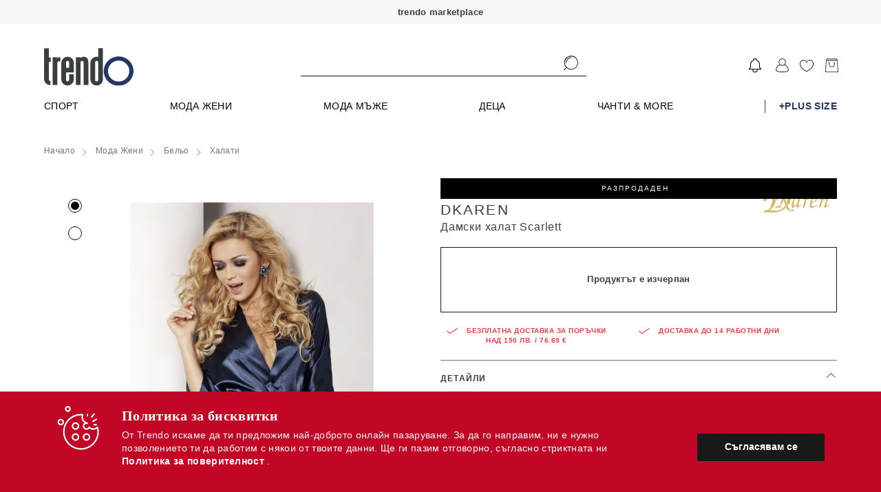

--- FILE ---
content_type: text/html; charset=UTF-8
request_url: https://trendo.bg/p/damski-halat_822785
body_size: 5496
content:
<!DOCTYPE html>
<html lang="bg" ng-app="app">
    <head>
                        <link href="https://trendo.bg/static/r2023_14_028_011/apps2/build/app.css" rel="preload" as="style" onload="this.onload=null;this.rel='stylesheet'"> <link href="https://trendo.bg/static/r2023_14_028_011/apps2/build/app.css" rel="stylesheet"> <noscript><link rel="stylesheet" href="https://trendo.bg/static/r2023_14_028_011/apps2/build/app.css"></noscript>
                
        <!-- SEARCH META TAGS DESCRIPTION -->
                        <title ng-bind="Page.title">Trendo.bg | Trendo.bg </title>
        
        
        
                        
                <meta name="description" content="Trendo.bg - marketplace онлайн платформа за пазаруване от 500  бранда и над 90000 артикула. Мода мъже, жени и деца, козметика, за дома, аксесесоари. Ежедневно обновяване на колекции с над 10000 артикула." />
        
        
                        
                <meta name="keywords" content="дамски дрехи, мъжки дрехи, безплатна достамка, обувки, бельо, аксесоари, бански костюми, дамски чанти, козметика, блузи, кецове, сутиени, слънчеви очила, часовници, парфюми, рокли, маратонки, бикини,  клъчове, кремове, рокли, мокасини, бижута, лосиони, якета, ризи, поли, панталони, дънки, еспадрили" />
        
        
                        
        
                <meta property="og:title" content="Trendo.bg" />
        
                        
        
                <meta property="og:description" content="Trendo.bg" />
        
                        
        
                <meta property="og:type" content="website" />
        
                        
        
                <meta property="og:url" content="https://trendo.bg/" />
        
                        
        
                <meta property="og:image" content="https://trendo.bg/static/apps2/img/og-logo.jpg" />
        
                        
        
                <meta property="og:image:width" content="1200" />
        
                        
        
                <meta property="og:image:height" content="600" />
        
                
        <meta name="verify-paysera" content="770e00bca0ce17bb2c3e5c7deca63b43">

        <meta name="viewport" content="width=device-width, height=device-height, initial-scale=1.0, user-scalable=0, minimum-scale=1.0, maximum-scale=1.0">


        <link rel="apple-touch-startup-image" href="https://trendo.bg/static/apps2/img/loader-transperant.svg">
        <meta name="apple-mobile-web-app-capable" content="yes">
        <meta name="apple-mobile-web-app-title" content="trendo.bg">
        <link rel="apple-touch-icon-precomposed" sizes="144x144" href="https://trendo.bg/static/apps2/img/manifest/icons/new/144.png">
        <link rel="apple-touch-icon-precomposed" sizes="114x114" href="https://trendo.bg/static/apps2/img/manifest/icons/new/114.png">
        <link rel="apple-touch-icon-precomposed" sizes="72x72" href="https://trendo.bg/static/apps2/img/manifest/icons/new/72.png">
        <link rel="apple-touch-icon-precomposed" href="apple-touch-icon-precomposed.png">

        <!-- iPhone SPLASHSCREEN-->
        <link href="https://trendo.bg/static/apps2/img/manifest/splashes/iphone5_splash.png" media="(device-width: 320px) and (device-height: 568px) and (-webkit-device-pixel-ratio: 2)" rel="apple-touch-startup-image" />
        <link href="https://trendo.bg/static/apps2/img/manifest/splashes/iphone6_splash.png" media="(device-width: 375px) and (device-height: 667px) and (-webkit-device-pixel-ratio: 2)" rel="apple-touch-startup-image" />
        <link href="https://trendo.bg/static/apps2/img/manifest/splashes/iphoneplus_splash.png" media="(device-width: 621px) and (device-height: 1104px) and (-webkit-device-pixel-ratio: 3)" rel="apple-touch-startup-image" />
        <link href="https://trendo.bg/static/apps2/img/manifest/splashes/iphonex_splash.png" media="(device-width: 375px) and (device-height: 812px) and (-webkit-device-pixel-ratio: 3)" rel="apple-touch-startup-image" />
        <link href="https://trendo.bg/static/apps2/img/manifest/splashes/iphonexr_splash.png" media="(device-width: 414px) and (device-height: 896px) and (-webkit-device-pixel-ratio: 2)" rel="apple-touch-startup-image" />
        <link href="https://trendo.bg/static/apps2/img/manifest/splashes/iphonexsmax_splash.png" media="(device-width: 414px) and (device-height: 896px) and (-webkit-device-pixel-ratio: 3)" rel="apple-touch-startup-image" />
        <link href="https://trendo.bg/static/apps2/img/manifest/splashes/ipad_splash.png" media="(device-width: 768px) and (device-height: 1024px) and (-webkit-device-pixel-ratio: 2)" rel="apple-touch-startup-image" />
        <link href="https://trendo.bg/static/apps2/img/manifest/splashes/ipadpro1_splash.png" media="(device-width: 834px) and (device-height: 1112px) and (-webkit-device-pixel-ratio: 2)" rel="apple-touch-startup-image" />
        <link href="https://trendo.bg/static/apps2/img/manifest/splashes/ipadpro3_splash.png" media="(device-width: 834px) and (device-height: 1194px) and (-webkit-device-pixel-ratio: 2)" rel="apple-touch-startup-image" />
        <link href="https://trendo.bg/static/apps2/img/manifest/splashes/ipadpro2_splash.png" media="(device-width: 1024px) and (device-height: 1366px) and (-webkit-device-pixel-ratio: 2)" rel="apple-touch-startup-image" />


        <link rel="icon" sizes="192x192" href="https://trendo.bg/static/apps2/img/icons/favicons/new/196.png">

        <link rel="dns-prefetch" href="https://an.yandex.ru">
        <link rel="dns-prefetch" href="https://ads.yahoo.com">
        <link rel="dns-prefetch" href="https://sp.analytics.yahoo.com">
        <link rel="dns-prefetch" href="https://cm.adform.net">
        <link rel="dns-prefetch" href="https://simage2.pubmatic.com">
        <link rel="dns-prefetch" href="https://visitor.omnitagjs.com">
        <link rel="dns-prefetch" href="https://ad.360yield.com">
        <link rel="dns-prefetch" href="https://cm.g.doubleclick.net">
        <link rel="dns-prefetch" href="https://dis.criteo.com">
        <link rel="dns-prefetch" href="https://sync.outbrain.com">
        <link rel="dns-prefetch" href="https://ad.mail.ru">
        <link rel="dns-prefetch" href="https://static.criteo.net">
        <link rel="dns-prefetch" href="https://www.googletagmanager.com">
        <link rel="dns-prefetch" href="https://sslwidget.criteo.com">
        <link rel="dns-prefetch" href="https://secure.adnxs.com">
        <link rel="dns-prefetch" href="https://ib.adnxs.com">
        <link rel="dns-prefetch" href="https://pubads.g.doubleclick.net">
        <link rel="dns-prefetch" href="https://www.google.bg">
        <link rel="dns-prefetch" href="https://popup.wisepops.com">
        <link rel="dns-prefetch" href="https://www.google-analytics.com">
        <link rel="dns-prefetch" href="https://x.bidswitch.net">
        <link rel="dns-prefetch" href="https://eb2.3lift.com">
        <link rel="dns-prefetch" href="https://pixel.advertising.com">
        <link rel="dns-prefetch" href="https://ups.analytics.yahoo.com">
        <link rel="dns-prefetch" href="https://match.sharethrough.com">
        <link rel="dns-prefetch" href="https://ih.adscale.de">
        <link rel="dns-prefetch" href="https://cotads.adscale.de">
        <link rel="dns-prefetch" href="https://ad.yieldlab.net">
        <link rel="dns-prefetch" href="https://rtb-csync.smartadserver.com">
        <link rel="dns-prefetch" href="https://www.glami.bg">
        <link rel="dns-prefetch" href="https://stats.g.doubleclick.net">
        <link rel="dns-prefetch" href="https://www.google.com">
        <link rel="dns-prefetch" href="https://loader.wisepops.com">
        <link rel="dns-prefetch" href="https://contextual.media.net">
        <link rel="dns-prefetch" href="https://r.casalemedia.com">
        <link rel="dns-prefetch" href="https://pixel.rubiconproject.com">
        <link rel="dns-prefetch" href="https://chimpstatic.com">
        <link rel="dns-prefetch" href="https://criteo-sync.teads.tv">
        <link rel="dns-prefetch" href="https://connect.facebook.net">
        <link rel="dns-prefetch" href="https://us-u.openx.net">
        <link rel="dns-prefetch" href="https://fonts.googleapis.com">
        <link rel="dns-prefetch" href="https://ajax.cloudflare.com">
        <link rel="dns-prefetch" href="https://fonts.gstatic.com">


        <link rel="preconnect" href="https://an.yandex.ru">
        <link rel="preconnect" href="https://ads.yahoo.com">
        <link rel="preconnect" href="https://sp.analytics.yahoo.com">
        <link rel="preconnect" href="https://cm.adform.net">
        <link rel="preconnect" href="https://simage2.pubmatic.com">
        <link rel="preconnect" href="https://visitor.omnitagjs.com">
        <link rel="preconnect" href="https://ad.360yield.com">
        <link rel="preconnect" href="https://cm.g.doubleclick.net">
        <link rel="preconnect" href="https://dis.criteo.com">
        <link rel="preconnect" href="https://sync.outbrain.com">
        <link rel="preconnect" href="https://ad.mail.ru">
        <link rel="preconnect" href="https://static.criteo.net">
        <link rel="preconnect" href="https://www.googletagmanager.com">
        <link rel="preconnect" href="https://sslwidget.criteo.com">
        <link rel="preconnect" href="https://secure.adnxs.com">
        <link rel="preconnect" href="https://ib.adnxs.com">
        <link rel="preconnect" href="https://pubads.g.doubleclick.net">
        <link rel="preconnect" href="https://www.google.bg">
        <link rel="preconnect" href="https://popup.wisepops.com">
        <link rel="preconnect" href="https://www.google-analytics.com">
        <link rel="preconnect" href="https://x.bidswitch.net">
        <link rel="preconnect" href="https://eb2.3lift.com">
        <link rel="preconnect" href="https://pixel.advertising.com">
        <link rel="preconnect" href="https://ups.analytics.yahoo.com">
        <link rel="preconnect" href="https://match.sharethrough.com">
        <link rel="preconnect" href="https://ih.adscale.de">
        <link rel="preconnect" href="https://cotads.adscale.de">
        <link rel="preconnect" href="https://ad.yieldlab.net">
        <link rel="preconnect" href="https://rtb-csync.smartadserver.com">
        <link rel="preconnect" href="https://www.glami.bg">
        <link rel="preconnect" href="https://stats.g.doubleclick.net">
        <link rel="preconnect" href="https://www.google.com">
        <link rel="preconnect" href="https://loader.wisepops.com">
        <link rel="preconnect" href="https://contextual.media.net">
        <link rel="preconnect" href="https://r.casalemedia.com">
        <link rel="preconnect" href="https://pixel.rubiconproject.com">
        <link rel="preconnect" href="https://chimpstatic.com">
        <link rel="preconnect" href="https://criteo-sync.teads.tv">
        <link rel="preconnect" href="https://connect.facebook.net">
        <link rel="preconnect" href="https://us-u.openx.net">
        <link rel="preconnect" href="https://fonts.googleapis.com">
        <link rel="preconnect" href="https://ajax.cloudflare.com">
        <link rel="preconnect" href="https://fonts.gstatic.com">

                <link rel="manifest" href="https://trendo.bg/manifest.json">
        
        <script type="text/javascript">
            var config = {"revision":"2023_124_08_011","appcache":"2019_121_28_011","debug":true,"url":{"base":"https:\/\/trendo.bg\/","imgs":"https:\/\/trendo.bg\/static\/img\/","checkout":"https:\/\/trendo.bg\/cart\/checkout","products_favourite":"https:\/\/trendo.bg\/products\/favourite","cart_update":"https:\/\/trendo.bg\/club","cart_add":"https:\/\/trendo.bg\/club","cart_remove":"https:\/\/trendo.bg\/club","cart_change":"https:\/\/trendo.bg\/club","cart_change_size":"https:\/\/trendo.bg\/club","favicon":"https:\/\/trendo.bg\/favicon","mobile":"https:\/\/trendo.bg\/static\/r2019_121_28_011\/mobile\/","business":"https:\/\/trendo.bg\/static\/r2021_205_11_011\/business\/","business_link":"https:\/\/trendo.bg\/business\/","home":"https:\/\/trendo.bg\/","logout":"https:\/\/trendo.bg\/club","apps":"https:\/\/trendo.bg\/static\/r2023_14_028_011\/apps2\/"},"schema":"https:\/\/","facebook_events_id":"421143704704882","facebook_app_id":"281380402901364","facebook_channel_url":"https:\/\/trendo.bg\/facebook_channel_url","facebook_connect_url":"https:\/\/trendo.bg\/user\/connect\/facebook","facebook_permisions":["email"],"facebook_locale":{"connecting":"\u0421\u0432\u044a\u0440\u0437\u0432\u0430\u043d\u0435 \u0447\u0440\u0435\u0437 Facebook","success":"\u0423\u0441\u043f\u0435\u0448\u0435\u043d \u0432\u0445\u043e\u0434 \u0447\u0440\u0435\u0437 Facebook","fail":"\u0417\u0430 \u0434\u0430 \u0438\u0437\u043f\u043e\u043b\u0437\u0432\u0430\u0442\u0435 Facebook \u0435 \u043d\u0435\u043e\u0431\u0445\u043e\u0434\u0438\u043c\u043e \u0434\u0430 \u0440\u0430\u0437\u0440\u0435\u0448\u0438\u0442\u0435 \u0434\u043e\u0441\u0442\u044a\u043f \u0434\u043e \u043f\u0440\u0438\u043b\u043e\u0436\u0435\u043d\u0438\u0435\u0442\u043e \u043d\u0430 Trendo.bg"},"user":false,"guest":true,"signout":false,"cookie":{"path":"\/","domain":"trendo.bg","expires":1},"birthday":false,"platform":{"platform":"desktop","desktop":true,"mobile":false,"native":false,"robot":false},"fb_exchange_token":false,"mobile_debug":false,"adwords":{"Signup":{"id":"AW-953456116\/kqdRCOj8hGEQ9KvSxgM"},"Purchase":{"id":"AW-953456116\/MiqTCNPzhGEQ9KvSxgM"},"InitiateCheckout":{"id":"AW-953456116\/ww9wCKG1kGsQ9KvSxgM"},"AddToWishlist":{"id":"AW-953456116\/sudLCNzf92oQ9KvSxgM"},"AddToCart":{"id":"AW-953456116\/GV9SCJjL92oQ9KvSxgM"}},"is_mobile":false,"frontend":{"payment_methods":["\u041d\u0430\u043b\u043e\u0436\u0435\u043d \u043f\u043b\u0430\u0442\u0435\u0436","\u0414\u0435\u0431\u0438\u0442\u043d\u0430 \/ \u041a\u0440\u0435\u0434\u0438\u0442\u043d\u0430 \u043a\u0430\u0440\u0442\u0430","\u0411\u0430\u043d\u043a\u043e\u0432 \u043f\u0440\u0435\u0432\u043e\u0434"],"support_phone":{"primary":"0892 41 00 08","secondary":false},"working_hours":["\u041f\u043e\u043d\u0435\u0434\u0435\u043b\u043d\u0438\u043a - \u041f\u0435\u0442\u044a\u043a: 09:00 \u0434\u043e 18:00"],"social":{"facebook":{"show":true,"title":"facebook","link":"https:\/\/www.facebook.com\/trendobg","icon":"#icon--facebook"},"instagram":{"show":true,"title":"instagram","link":"https:\/\/www.instagram.com\/trendobg\/","icon":"#icon--instagram"}},"platforms":[{"icon":"img\/gplay.svg","link":"https:\/\/play.google.com\/store\/apps\/details?id=bg.trendo","title":"Google play"},{"icon":"img\/applestore.svg","link":"https:\/\/itunes.apple.com\/us\/app\/trendo-bg\/id1299688841","title":"\u0410pple store"}]},"company":{"name":"\u201e\u0414\u0435\u043b\u043c\u043e\u0434\u043e\u201d \u0415\u041e\u041e\u0414","bulstat":"BG 205343994","eik":"205343994","city":"\u0433\u0440. \u0421\u043e\u0444\u0438\u044f","postcode":1000,"address":"\u0433\u0440\u0430\u0434 \u0421\u043e\u0444\u0438\u044f, \u0436.\u043a. \u201e\u041c\u043b\u0430\u0434\u043e\u0441\u0442 2\u201d, \u0431\u043b\u043e\u043a 260, \u043e\u0444\u0438\u0441 \u0434\u043e \u0432\u0445\u043e\u0434 2","mol":"\u0415\u043b\u0438\u0446\u0430 \u041c\u0430\u0440\u0438\u043d\u043e\u0432\u0430 "},"email":"support@trendo.bg"}
            appConfig = {"user":false,"cookie_id":"536383882","config":{"since":["2013","2026"],"courier_name":"Speedy","base":"https:\/\/trendo.bg\/","company_name":"\u201e\u0414\u0435\u043b\u043c\u043e\u0434\u043e\u201d \u0415\u041e\u041e\u0414","company_eik":"205343994","company_bulstat":"BG 205343994","payouts_days_full":"14 (\u0447\u0435\u0442\u0438\u0440\u0438\u043d\u0430\u0434\u0435\u0441\u0435\u0442) \u0434\u043d\u0435\u0432\u0435\u043d","support_phone":"0892 41 00 08","is_working_day":false,"worktime":{"start":9,"end":18},"contact":{"office":{"city":"\u0433\u0440. \u0421\u043e\u0444\u0438\u044f","address":"\u0433\u0440\u0430\u0434 \u0421\u043e\u0444\u0438\u044f, \u0436.\u043a. \u201e\u041c\u043b\u0430\u0434\u043e\u0441\u0442 2\u201d, \u0431\u043b\u043e\u043a 260, \u043e\u0444\u0438\u0441 \u0434\u043e \u0432\u0445\u043e\u0434 2","worktime":{"start":9,"end":18}},"email":"support@trendo.bg","phone":"0892 41 00 08","social":{"facebook_page":"https:\/\/facebook.com\/trendobg","twitter":"https:\/\/twitter.com\/Trendobg","google":"https:\/\/plus.google.com\/109290311937931062426\/posts"},"company":{"name":"\u201e\u0414\u0435\u043b\u043c\u043e\u0434\u043e\u201d \u0415\u041e\u041e\u0414","bulstat":"BG 205343994","city":"\u0433\u0440. \u0421\u043e\u0444\u0438\u044f","address":"\u0433\u0440\u0430\u0434 \u0421\u043e\u0444\u0438\u044f, \u0436.\u043a. \u201e\u041c\u043b\u0430\u0434\u043e\u0441\u0442 2\u201d, \u0431\u043b\u043e\u043a 260, \u043e\u0444\u0438\u0441 \u0434\u043e \u0432\u0445\u043e\u0434 2"}},"bank":{"bank_name":"\u041f\u043e\u0449\u0435\u043d\u0441\u043a\u0430 \u0431\u0430\u043d\u043a\u0430","iban":"BG41BPBI88981029316601","bic":"BPBIBGSF","owner":"\u0414\u0415\u041b\u041c\u041e\u0414\u041e \u0415\u0410\u0414"},"return_days":14,"return_money_days":"14 \u0434\u043d\u0438","delivery_price":{"address":"6.99","office":"6.99"},"origin":null,"blackfriday":{"year":2018,"day":"23 \u043d\u043e\u0435\u043c\u0432\u0440\u0438"}}};
        </script>


        
        
                <!-- LIVE ENV: GTM -->
        <!-- Google Tag Manager -->
        <script>(function(w, d, s, l, i){w[l] = w[l] || []; w[l].push({'gtm.start':
                    new Date().getTime(), event:'gtm.js'}); var f = d.getElementsByTagName(s)[0],
                    j = d.createElement(s), dl = l != 'dataLayer'?'&l=' + l:''; j.async = true; j.src =
                    'https://www.googletagmanager.com/gtm.js?id=' + i + dl; f.parentNode.insertBefore(j, f);
            })(window, document, 'script', 'dataLayer', 'GTM-WJKNPDD');</script>
        <!-- End Google Tag Manager -->
        


        <script type="text/javascript">
            touchDetect = function () {
            return 'ontouchstart' in window || navigator.maxTouchPoints;
            };
            if (touchDetect() == true) {
            document.documentElement.classList.remove('non-touch');
            document.documentElement.classList.add('touch');
            } else {
            document.documentElement.classList.add('non-touch');
            document.documentElement.classList.remove('touch');
            }
        </script>
    </head>
    <body class="app" ng-controller="AppCtrl">
        <div class="page-container">
            <div ui-view="header" class="header-content"></div>
            <div ui-view="app" class="app-content"></div>
            <div ui-view="footer" class="footer-content"></div>
        </div>

        


        
        <script type="application/ld+json">
            {
            "@context" : "http://schema.org",
            "@type" : "WebSite", 
            "name" : "Trendo.bg",
            "url" : "https://trendo.bg/",
            "potentialAction" : {
            "@type" : "SearchAction",
            "target" : "http://trendo.bg/category/?keyword={search_term}",
            "query-input" : "required name=search_term"
            }                     
            }
        </script>

        <script type="application/ld+json">
            { "@context" : "http://schema.org",
            "@type" : "Organization",
            "legalName" : "Trendo",
            "url" : "https://trendo.bg/",
            "contactPoint" : [{
            "@type" : "ContactPoint",
            "telephone" : "+359892410008",
            "contactType" : "customer service",
            "logo": "https://trendo.bg/static/apps2/img/trendo_logo.jpg",
            "sameAs" : [ "https://www.facebook.com/trendobg/",
            "https://www.youtube.com/channel/UCO7oDIAzS_j0yuOGxwgP6DQ",
            "https://www.instagram.com/trendobg/"]
            }]
            }
        </script>

        


                <!-- LIVE ENV: Google Tag Manager (noscript) -->
        <!-- Google Tag Manager (noscript) -->
        <noscript><iframe src="https://www.googletagmanager.com/ns.html?id=GTM-WJKNPDD"
                          height="0" width="0" style="display:none;visibility:hidden"></iframe></noscript>
        <!-- End Google Tag Manager (noscript) -->        <!-- LIVE ENV: End Google Tag Manager (noscript) -->
        
                        <script type="text/javascript" src="https://trendo.bg/static/r2023_14_028_011/apps2/build/lib.angular.js"></script>
        <script type="text/javascript" src="https://trendo.bg/static/r2023_14_028_011/apps2/build/app.js"></script>
        <!--<script async type="text/javascript" src="https://trendo.bg/static/r2023_14_028_011/apps2/build/releva-sdk-js.min.js" onload="document.dispatchEvent(new Event('relevaSdkLoaded'));"></script>-->
                   

        <link rel="preload" href="https://fonts.googleapis.com/css2?family=Jost:ital,wght@0,100;0,200;0,300;0,400;0,500;0,600;0,700;0,800;0,900;1,100;1,200;1,300;1,400;1,500;1,600;1,700;1,800;1,900&display=swap" rel="stylesheet" crossorigin>
        <script type="text/javascript" src="//www.googleadservices.com/pagead/conversion_async.js" async rel=preconnect></script>   
        <script type="text/javascript" src="https://releva.ai/sdk/v0/js/releva-sdk-js.min.js" onload="document.dispatchEvent(new Event('relevaSdkLoaded'));" rel=preconnect></script>

    </body>
</html>


--- FILE ---
content_type: text/html
request_url: https://trendo.bg/static/r2023_14_028_011/apps2/templates/loading.html
body_size: 11
content:
<div class="page-loader">
    <div class="loader">
        <a ui-sref="app.club">
            <img ng-src="{{ ::app_config.url.apps }}img/loader-transperant-new.svg" alt="loading">
        </a>
    </div>
</div>


--- FILE ---
content_type: text/html
request_url: https://trendo.bg/static/r2023_14_028_011/apps2/templates/header/default2.html
body_size: 5876
content:
<div class="coockie" ng-if="hideCookieMessage != '1'">
    <div class="wrapper">
        <div class="coockie__cont">
            <div class="coockie__box">
                <div class="coockie__icon">
                    <span class="icon">
                        <svg class="icon--64">
                        <use xlink:href="#icon--coockie"></use>
                        </svg>
                    </span>
                </div>
                <div class="coockie__text-box">
                    <h2 class="coockie__title">Политика за бисквитки</h2>
                    <p class="coockie__text">
                        От Trendo искаме да ти предложим най-доброто онлайн пазаруване. За да го направим, ни е нужно позволението ти да работим с някои от твоите данни. Ще ги пазим отговорно, съгласно стриктната ни
                        <a ui-sref="app.terms.cookies" title="Политика за бисквитки" class="link2 link2--white" target="_blank"> <strong> Политика за поверителност </strong>
                        </a>.
                    </p>
                </div>
            </div>
            <div class="coockie__button">
                <button title="Съгласявам се" class="button button--full button--black" ng-click="confirmCookie()">Съгласявам се</button>
            </div>
        </div>
    </div>
</div>

<header class="main-header header header--light " style="position:relative;">

    <div class="header__top">
        <div id="header_top">trendo marketplace</div>
        <div class="header__wrapper">
            <div class="header__logo">
                <a ui-sref="app.club" title="" class="site-logo">
                    <img lazy-src="{{ ::app_config.url.apps}}img/trendo_logo.svg" alt="trendo.bg logo" />
                    <strong class="visulaly hidden">Trendo.bg</strong>
                </a>
            </div>
            <div class="header__search">
                <form class="form js-form" ng-submit="searchProduct()" ng-controller="SuggesterCtrl">
                    <div class="form__item form__item--100" style="position: relative;">
<!--                        <label for="s_name" class="form__label js-form-label" ng-class="{'hidden': $root.searchKeyword.length > 0}">
                            Какво си търсиш днес ?
                        </label>-->
                        <div class="form__field header__search-field">
                            <input type="text" id="s_name"  class="form__element js-form-element" ng-model="$root.searchKeyword" ng-keyup="suggest($event)" ng-focus="focus()" ng-blur="suggest($event)" style="padding-top: 1px;">
                            <button type="submit" ng-click="searchProduct();hide()">
                                <span class="icon  header__search-icon">
                                    <svg-header-search></svg-header-search>
                                </span>
                            </button>
                        </div>
                        <div class="popover fade in bottom container" ng-if="visible" style="position: absolute; background-color: white; top: 30px; left: -200px;">
                            <div class="popover-inner" block-ui="suggesterBlock"  style="display: flex; flex-direction: column;">
                                <div class="popover-content">
                                    <a class="btn btn-link" t-switch-filter-multi="data.filters_url" state="app.sales_products_filters" source="Suggester" ng-click="hide()">
                                        Всички
                                        <small class="badge">{{ data.total}}</small>
                                    </a>
                                    <a ng-repeat="filter in data.filters.category" class="btn btn-link" t-switch-filter-multi="filter.url" state="app.sales_products_filters" source="Suggester" ng-click="hide()">
                                        {{ filter.value}}
                                        <small class="badge">{{ filter.count}}</small>
                                    </a>
                                </div>

                                <div ng-repeat="slide in slides track by slide.id">
                                    <div class="slider-container" style="display: flex;">
                                        <div class="slider-item col-sm-2 product-item" ng-repeat="product in slide.products track by $index" ng-class="{'product-view': !slide.is_empty, 'product-item-empty': slide.is_empty}">
                                            <!--{{ product }}-->
                                            <t-product product="product" details="false" view-type='default'></t-product>
                                        </div>
                                    </div>
                                </div>                          
                                <div class="popover-content">
                                    <div class="filters">
                                        <a ng-repeat="filter in data.filters.subcategory" t-switch-filter-multi="filter.url" state="app.sales_products_filters" source="Suggester" ng-click="hide()">
                                            {{ filter.value}} 
                                            <small>{{ filter.count}}</small>
                                        </a>
                                        <a ng-repeat="filter in data.filters.brand" t-switch-filter-multi="filter.url" state="app.sales_products_filters" source="Suggester" ng-click="hide()">
                                            {{ filter.value}} 
                                            <small>{{ filter.count}}</small>
                                        </a>
                                    </div>
                                </div>
                            </div>
                        </div>
                    </div>
                </form>
            </div>
            <div class="header__toolbox">
                <div class="header__toolbox-cont">

                    <a href="#"  style="padding: 0px 8px;" class="wisp"><svg fill="none" stroke-linecap="round" stroke-linejoin="round" stroke-width="1" width="26" height="26" viewBox="0 0 24 24" stroke="black" xmlns="<http://www.w3.org/2000/svg>"><path d="M15 17h5l-1.405-1.405A2.032 2.032 0 0118 14.158V11a6.002 6.002 0 00-4-5.659V5a2 2 0 10-4 0v.341C7.67 6.165 6 8.388 6 11v3.159c0 .538-.214 1.055-.595 1.436L4 17h5m6 0v1a3 3 0 11-6 0v-1m6 0H9"></path></svg></a>


                    <a ui-sref="app.user_signin" ng-if="!user" class="header__toolbox-item">
                        <span class="header__icon header__icon--profile"></span>
                    </a>
                    <div class="header__toolbox-item header__toolbox-cont--sub js-show-sub-m" ng-if="user" ng-class="{'is-active': hover}"  ng-mouseenter="hover = true" ng-mouseleave="hover = false">
                        <a href title="Профил">
                            <span class="header__icon header__icon--profile"></span>
                        </a>
                        <div class="header__submenu">
                            <ul class="header__submenu-list" ng-if="true || (user && menuVisible)">
                                <li class="header__submenu-item">
                                    <a ui-sref="app.settings.profile" class="header__submenu-link link" title="Настройки" ng-click="hide()">Профил</a>
                                </li>
                                <li class="header__submenu-item">
                                    <a ui-sref='app.settings.orders' class="header__submenu-link link" title="Поръчки" ng-click="hide()">Поръчки</a>
                                </li>
                                <li class="header__submenu-item" ng-if="user.wallet && user.wallet.amount > 0">
                                    <a ui-sref="app.settings.wallet" class="header__submenu-link link" title="Портфейл" ng-click="hide()">Портфейл - <span class="icon--red">{{ user.wallet.amount}} лв</span></a>
                                </li>
                                <li class="header__submenu-item">
                                    <a href ui-sref='app.settings.returns' class="header__submenu-link link" title="Върнати продукти" ng-click="hide()">Заявки за връщане</a>
                                </li>
                                <li class="header__submenu-item">
                                    <a href ui-sref='app.settings.payouts' class="header__submenu-link link" title="Заявки за плащане" ng-click="hide()">Заявки за плащане</a>
                                </li>
                                <li class="header__submenu-item" ng-if="user.is_admin">
                                    <a href="{{ update_params.config.base}}admin" target="blank" class="header__submenu-link link" title="Администрация">Администрация</a>
                                </li>
                                <li class="header__submenu-item" ng-if="user.is_business">
                                    <a href="https://business.trendo.bg" target="blank" class="header__submenu-link link" title="Партньорски панел">Партньорски панел</a>
                                </li>
                                <li class="header__submenu-item">
                                    <a ng-click="signout()" class="header__submenu-link link header__submenu-link--small" title="Изход" ng-click="hide()">Изход</a>
                                </li>
                            </ul>
                        </div>
                    </div>
                    <a  ui-sref="app.products_favourite" ng-if="user" title="Любими" class="header__toolbox-item">
                        <span class="header__icon header__icon--favourite"></span>
                    </a>
                    <a  ui-sref="app.user_signin" ng-if="!user" title="Любими" class="header__toolbox-item">
                        <span class="header__icon header__icon--favourite"></span>
                    </a>
                    <a href title="Кошница" class="header__toolbox-item header__toolbox-basket" ng-click="showBasketClick()">
                        <span class="header__icon header__icon--basket"></span>
                        <span class="header__circle-icon" ng-if="cart.total_products > 0">{{ cart.total_products}}</span>
                    </a>

                    <div class="header__toolbox-item sandwitch">
                        <a id="sandwitch_btn" href title="Меню" class="sandwitch__btn js-sandwitch" ng-click="openMobileMenu(true);">>
                            <svg-mobile-menu></svg-mobile-menu>
                        </a>
                    </div>
                </div>
            </div>
        </div>
    </div>
    <div class="header__bot" ng-if='!isMobileMenu && loading'>
        <nav class="header__wrapper js-mm-cont">
            <ul class="header__nav-list">
                <li class="header__nav-item">
                    <a href class="header__nav-link" style="width: 100%;height: 19px;background-color: transparent;"></a>
                </li>
            </ul>
        </nav>
    </div>
    <div class="header__bot" ng-if='!isMobileMenu && !loading'>
        <nav class="header__wrapper js-mm-cont">
            <ul class="header__nav-list">
                <li class="header__nav-item {{ section.additional_class}}" ng-if="data.sections.length" ng-repeat="section in data.sections" ng-class="{'is-open': section.to_open_menu}" ng-mouseover="section.to_open_menu = true" ng-mouseleave="section.to_open_menu = false">
                    <a ng-href="{{ section.url}}" class="header__nav-link" title="{{ ::section.name}}">
                        {{ ::section.name}}
                    </a>
                    <div class="mega-menu" ng-if="section.orderedCategories && !desktopReload"  >
                        <div class="mega-menu__outer-wrapper" ng-if="!section.templates.web.html">
                            <div class="mega-menu__wrapper">
                                <div class="mega-menu__lists">
                                    <ul class="mega-menu__list" ng-repeat='category in ::section.categories'>
                                        <li class="mega-menu__item">
                                            {{ ::category.is_title}}
                                            <a ng-href="{{ ::category.url}}" ng-if="::category.url" class="mega-menu__link link " ng-class="{'mega-menu__link--title': section.id != 'brands', 'capitalize': section.id == 'brands'}">{{ ::category.name}}</a>
                                        </li>

                                        <li ng-repeat="subcategory in ::category.categories" class="mega-menu__item">
                                            <a href ng-href="{{ ::subcategory.url}}" class="mega-menu__link link">{{ ::subcategory.name}}</a>
                                        </li>
                                    </ul>
                                    <ul class="mega-menu__list">
                                        <li class="mega-menu__item" ng-if="section.id == 'brands'">
                                            <a ui-sref="app.brands" class="mega-menu__link link" style="font-weight: bold;" >Всички брандове</a> 
                                        </li>
                                    </ul>
                                </div>
                            </div>
                        </div>
                        <div class="mega-menu__outer-wrapper" ng-if="section.templates.web.html">
                            <style>
                                {{ section.templates.web.css }}
                            </style>
                            <div ng-bind-html="section.templates.web.html | trusted"></div>
                        </div>
                    </div>
                </li>
            </ul>
        </nav>
    </div>


    <div class="header__bot" ng-if='isMobileMenu && !loading' style="position: fixed; z-index: 9999999; top: 0; right: 0; bottom: 0; display: flex; flex-direction: row-reverse; padding: 0px;">
        <nav id="mobile_menu" style="margin: 0px; background-color: #FFFFFF; overflow-y: scroll; ">

            <div>
                <button id="close_btn" ng-click="closeMobileMenu();" ng-if="!selectedSection">×</button>
            </div>

            <div>
                <button id="close_btn" ng-click="mobile_unselectSection();" ng-if="selectedSection">‹</button>
            </div>

            <div class="title" ng-if="!selectedSection">Категории</div>
            <div class="title" ng-if="selectedSection">{{ selectedSection.name}}</div>

            <ul id="main_menu" class="menu" ng-if="!selectedSection">
                <li class="nav_item {{ section.additional_class}}" ng-if="data.sections.length" ng-repeat="section in ::data.sections">
                    <a href title="{{ ::section.name}}" ng-click="mobile_selectSection(section);">
                        <span>{{ ::section.name}}</span>
                    </a>
                </li>    
            </ul> 

            <ul id="sub_menu" class="menu" ng-if="selectedSection">
                <li class="nav_item"  ng-repeat="category in selectedSection.categories" ng-class="{'opened' : category.is_open}">
                    <a href title="{{ category.name}}" ng-click="mobile_selectSubsectionSection(category);" ng-class="{'category_title' : category.is_open, 'removeArrow': !category.categories || category.categories.length == 0}">
                        <span>{{ category.name}}</span>
                    </a>

                    <ul class="sec_level" ng-if="category.categories && category.categories.length > 0 && category.is_open">
                        <li ng-repeat="subcategory in category.categories">
                            <a href  title="{{ subcategory.name}}"  ng-click="mobileMenuRedirect(subcategory.url);">
                                <span class="img" ng-if="subcategory.images[selectedSection.category_id]">
                                    <img ng-src="{{ subcategory.images[selectedSection.category_id]}}">
                                </span>
                                <span ng-if="!subcategory.images[selectedSection.category_id]" style="width: 20px;"></span>
                                <span>{{ subcategory.name}}</span>
                            </a>
                        </li>
                        <li >
                            <a href title="Виж всички" class="seeAll removeArrow" ng-click="mobileMenuRedirect(category.url);">
                                <span style="width: 20px;"></span>
                                <span >Виж всички</span>
                            </a>
                        </li>
                    </ul>    
                </li>    
                <li class="nav_item">
                    <a href title="Виж всички" class="seeAll removeArrow" ng-click="mobileMenuRedirect(selectedSection.url);">
                        <span>Виж всички</span>
                    </a>
                </li>
            </ul> 

            <div ng-if="!selectedSection && data.templates.mobile.html">
                <style>
                    {{ data.templates.mobile.css }}
                </style>
                <div ng-bind-html="data.templates.mobile.html"></div>
            </div>

            <div ng-if="selectedSection && selectedSection.templates.mobile.html">
                <style>
                    {{ selectedSection.templates.mobile.css }}
                </style>
                <div ng-bind-html="selectedSection.templates.mobile.html"></div>
            </div>

            <div id="account_block">
                <div id="links" ng-if="!user">
                    <a ui-sref="app.user_signup">Регистрация</a>
                    <a ui-sref="app.user_signin">Влез в профила</a>
                </div>
                <div id="links" ng-if="user">
                    <a ui-sref="app.settings.profile">Профил</a>
                    <a href ng-click="signout()">Излез</a>
                </div>

                <div id="contacts">
                    <a href="tel:{{ app_config.frontend.support_phone.primary}}" title="{{ app_config.frontend.support_phone.primary}}">
                        <svg-mobile-menu-phone></svg-mobile-menu-phone>
                        {{ app_config.frontend.support_phone.primary}}
                    </a>
                    <div>Свържи се с нас</div>
                </div> 
            </div>
        </nav>
    </div>

</header>

<div class="modal modal--sided is-visible" style="display: block;" ng-if="showBasket">
    <div class="modal__bg"></div>
    <div class="modal__cont" click-anywhere-but-here="showBasketClick()">
        <a class="basket__close" ng-click="showBasketClick()" style="position: absolute;top: 15px;right: 5px;">
            <span class="icon">
                <svg class="icon__item icon--10">
                <use xlink:href="#icon--close-grey"></use>
                </svg>
            </span>
        </a>
        <!--                        <a ui-sref="app.cart_checkout_step1" title="Продължи" class="basket__total button button--full button--black" ng-if="cart.total_products > 0" >
                            <strong class="basket__total-title">Продължи</strong>
                            
                        </a>-->
        <div class="basket">
            <div class="basket__empty" ng-if="cart.total_products == 0">
                <div class="basket__empty-image">
                    <img lazy-src="{{ ::app_config.url.apps}}img/empty-basket.svg" alt="">
                </div>
                <p class="basket__empty-text">
                    Кошницата ти е празна.
                </p>
            </div>
            <div class="basket__list" ng-if="cart.total_products > 0">
                <div class="m-product__item" ng-repeat="product in cart.products" ng-class="{'m-product__item--unavailiable': !product.availiable}" style="padding-right: 12px;">
                    <div class="m-product__img" style="flex-direction: column;">
                        <img lazy-src="{{ product.image}}" alt="{{ product.name}}">
                        <span style="background-color: #c20626; color: white; padding: 3px;" ng-if="!product.availiable">Изчерпан</span>
                    </div>
                    <div class="m-product__layout">
                        <div class="m-product__top">
                            <header class="m-product__header">
                                <a ui-sref="app.product_view({'name':product.product.url_name, 'product': product.id})" title="{{ product.name}}" class="m-product__title" ng-click='showBasketClick()'>{{ product.name}}</a>
                                <a title="Премахни продукт" class="m-product__delete" ng-click="removeProduct(product)">
                                    <span class="icon">
                                        <svg class="icon__item icon--16">
                                        <use xlink:href="#icon--trash"></use>
                                        </svg>
                                    </span>
                                </a>
                            </header>
                            <span class="m-product__label" ng-if="product.product.product_color.text.length > 0">Цвят: {{ product.product.product_color.text}}</span>
                        </div>
                        <div class="m-product__controls">
                            <div class="m-product__controls-field">
                                <label for="" class="m-product__label">Размер:</label>

                                <t-custom-select options="product.product.sizes_availiable" value="product.size" option-id="id" option-value="value" on-change="$root.changeProductSize(product)"></t-custom-select>
                            </div>
                            <div class="m-product__controls-field">
                                <label for="" class="m-product__label">Брой:</label>
                                <t-custom-number model="product.quantity" max="{{ product.size.max_quantity}}" on-change="$root.changeProductQuantity(product)"></t-custom-number>
                            </div>
                        </div>
                        <div class="m-product__price">
                            <t-price price="{{ product.total}}" span-class="{{ ''}}"></t-price>
                        </div>
                    </div>
                </div>
            </div>
            <div class="basket__total-cont" ng-if="cart.total_products > 0">
                <a ui-sref="app.cart_checkout_step1" title="Продължи" class="basket__total button button--full button--red" >
                    <strong class="basket__total-title">Завърши поръчката</strong>
                    <span class="basket__total-price">Сума: <t-price-model price="cart.final_amount" span-class="{{ ''}}"></t-price-model></span>
                </a>
            </div>
        </div>
    </div>
</div>

--- FILE ---
content_type: text/html
request_url: https://trendo.bg/static/r2023_14_028_011/apps2/templates/layout.html
body_size: 831
content:
<div ui-view="content"></div>

<subscribe-block></subscribe-block>
<bottom-texts additional-class="" fixed-show="0"></bottom-texts>
 
<div class="flashalert-container">
    <flash-message duration="5000"></flash-message>
</div>

<style>
    
.flashalert {
    padding: 5px 15px;
    margin-bottom: 10px;
    border: 1px solid transparent;
    border-radius: 4px;
    display: flex;
    flex-direction: row-reverse;
}

.flashalert > p,
.alert > ul {
    margin-bottom: 0;
}

.flashalert > p + p {
    margin-top: 5px;
}

.flashalert-dismissable,
.flashalert-dismissible {
    padding-right: 15px;
}

.flashalert-dismissable .close,
.flashalert-dismissible .close {
    position: relative;
    top: -2px;
    right: -21px;
    color: inherit;
}

.flashalert-success {
    color: #3c763d;
    background-color: #dff0d8;
    border-color: #d6e9c6;
}

.flashalert-success hr {
    border-top-color: #c9e2b3;
}

.flashalert-success .alert-link {
    color: #2b542c;
}

.flashalert-info {
    color: #31708f;
    background-color: #d9edf7;
    border-color: #bce8f1;
}

.flashalert-info hr {
    border-top-color: #a6e1ec;
}

.flashalert-info .alert-link {
    color: #245269;
}

.flashalert-warning {
    color: #8a6d3b;
    background-color: #fcf8e3;
    border-color: #faebcc;
}

.flashalert-warning hr {
    border-top-color: #f7e1b5;
}

.flashalert-warning .alert-link {
    color: #66512c;
}

.flashalert-danger {
    color: #a94442;
    background-color: #f2dede;
    border-color: #ebccd1;
}

.flashalert-danger hr {
    border-top-color: #e4b9c0;
}

.flashalert-danger .alert-link {
    color: #843534;
}

.flashalert-close {
    float: right;
    font-size: 21px;
    font-weight: bold;
    line-height: 1;
    color: #000;
    text-shadow: 0 1px 0 #fff;
    filter: alpha(opacity=20);
    opacity: .2;
}

.flashalert-close:hover,
.flashalert-close:focus {
    color: #000;
    text-decoration: none;
    cursor: pointer;
    filter: alpha(opacity=50);
    opacity: .5;
}

button.flashalert-close {
    -webkit-appearance: none;
    padding: 0;
    cursor: pointer;
    background: transparent;
    border: 0;
}

.flashalert-sr-only {
    position: absolute;
    width: 1px;
    height: 1px;
    padding: 0;
    margin: -1px;
    overflow: hidden;
    clip: rect(0, 0, 0, 0);
    border: 0;
}

.flashalert.ng-leave {
    opacity: 1;
    transition: opacity 1.5s ease-out;
}

.flashalert.ng-leave-active {
    opacity: 0;
}


.flashalert-container {
    display: block;
    position: fixed;
    bottom: 0;
    left: 0;
    right: 0;
    padding: 5px 20px;
}

.flashalert-message {
    width: 100%;
    vertical-align: baseline;
    margin-top: 5px;
}

</style>

--- FILE ---
content_type: text/html
request_url: https://trendo.bg/static/r2023_14_028_011/apps2/templates/directives/subscribe_block.html
body_size: 735
content:
<!--<section class="newsletter" ng-if="show && !$root.user">
    <div class="large-wrapper">
        <div class="newsletter__cont">
            <header class="newsletter__header">
                <h2 class="newsletter__title">Абонирай се за нашия бюлетин<br /><span class="subtitle">и вземи 15лв. подарък при поръчка над 150лв.</span></h2> 
            </header>
            <div class="newsletter__fields">
                <t-error-message message='{{ subscribeError }}' ng-if='subscribeError'></t-error-message>
                <t-success-message message='Успешно се абонирахте за нашия онлайн бюлетин.' ng-if="show && subscribeSuccess"></t-success-message>
                <div class="form__column">
                    <div class="clearfix">
                        <div class="form__item newsletter__item">
                            <label for="nl_mail" class="form__label newsletter__label" ng-class="{'hidden': fields.email.length > 0}">
                                Въведи e-mail адрес
                            </label>
                            <div class="form__field">
                                <input type="text" ng-model="fields.email" id="nl_mail" class="form__element newsletter__input">
                            </div>
                        </div>
                        <div class="newsletter__button">
                            <button type="button" class="anm_btn black" ng-click='subscribe()'><span>Изпрати</span></button>
                        </div>
                    </div>

                    <div class="form__item form__item--check newsletter__item">
                        <label class="check-radio" >
                            <input type="checkbox" class="check-radio__input" ng-model="confirmTermsModel.value" >
                            <span class="check-radio__element check-radio__element--white">
                                Потвърждавам, че съм съгласен с
                                <a ui-sref='app.terms.terms' class="link link--white" title="общите условия.">общите условия.</a>
                            </span>
                        </label>
                    </div>
                </div>
            </div>
        </div>
    </div>
</section>-->

--- FILE ---
content_type: text/html
request_url: https://trendo.bg/static/r2023_14_028_011/apps2/templates/directives/bottom-texts.html
body_size: 205
content:
<div class="accents {{ ::additionalClass }}" ng-if="show && texts">
    <div class="large-wrapper">
        <ul class="accents__list">
            <li class="accents__item" ng-repeat="textObject in texts">
                <a href="" title="{{ textObject.tooltip}}" uib-popover-html="'{{ textObject.tooltip}}'" popover-title="{{ textObject.text}}" popover-placement="bottom" popover-trigger="'mouseenter'">
                    <span class="icon  accents__icon">
                        <svg class="icon__item {{ textObject.icon}}">
                        <use xlink:href="{{ textObject.icon_use}}"></use>
                        </svg>
                    </span>
                    <strong class="accents__title" >{{ textObject.text}}</strong>
                </a>
            </li>
        </ul>
    </div>
</div>



--- FILE ---
content_type: text/html
request_url: https://trendo.bg/static/r2023_14_028_011/apps2/templates/directives/breadcrumb.html
body_size: 308
content:
<div class="wrapper" ng-if="breadcrumbData && loading && breadcrumbData.type == 'dynamic'">
    <div class="breadcrumb">
        <ul class="breadcrumb__list">
            <li class="breadcrumb__item">
                <div style="width: 100px;height: 30px;background-color: transparent;"></div>
            </li>
        </ul>
    </div>
</div>
<div class="wrapper" ng-if="breadcrumbData && breadcrumbData.type == 'static'">
    <div class="breadcrumb">
        <ul class="breadcrumb__list">
            <li class="breadcrumb__item" ng-repeat="field in breadcrumbData.fields">
                <a href="{{ field.href }}"  title="{{ field.text }}" ng-if="field.type == 'linkParams'">{{ field.text }}</a>
                <a ui-sref="{{ field.sref }}" title="{{ field.text }}" ng-if="field.type == 'link'">{{ field.text }}</a>
                <span ng-if="field.type == 'text'">{{ field.text }}</span>
            </li>
        </ul>
    </div>
</div>
<div class="wrapper" ng-if="breadcrumbData && breadcrumbData.type == 'dynamic' && !loading">
    <div class="breadcrumb">
        <ul class="breadcrumb__list">
            <li class="breadcrumb__item">
                <a ui-sref="app.club" title="Начало">Начало</a>
            </li>
            <li class="breadcrumb__item" ng-repeat="element in breadcrumbData.fields">
                <a t-switch-filter-multi="element.url" source="Breadcrumb">{{ element.text }}</a>
            </li>
        </ul>
    </div>
</div>

--- FILE ---
content_type: text/html
request_url: https://trendo.bg/static/r2023_14_028_011/apps2/templates/directives/products_last_view.html
body_size: 287
content:
<section id="section_last_view" class="cards cards-slider pb-60" ng-if="products.length > 0">  
     <div class="wrapper">
        <header class="section__header">
            <h3 class="section__title lined"><span>Последно разгледани</span></h3>
        </header>
        <div class="cards__cont">  
            <div class="cards__slider" scrolly>
                <div class="cards__item last_viewed" ng-repeat="product in products">
                    <t-product product="product" view-type="{{ 'visits' }}" ></t-product>
                </div>
            </div>
            <div class="cards__slider-controls">
                <a href title="" class="cards__slider-arrow cards__slider-arrow--prev" ng-if="havePrev" ng-click="goPrev()">
                    <svg-last-view-prev></svg-last-view-prev>
                </a>
                <a href title="" class="cards__slider-arrow cards__slider-arrow--next" ng-if="haveNext" ng-click="goNext()">
                    <svg-last-view-next></svg-last-view-next>
                </a>
            </div>
        </div>
    </div>
</section>

--- FILE ---
content_type: text/html
request_url: https://trendo.bg/static/r2023_14_028_011/apps2/templates/directives/price.html
body_size: -3
content:
<span class="{{ spanClass }}">
    <span>{{ leva }},{{ stotinki }}<small>лв.</small> / {{ ((leva + stotinki/100) * 0.51129188) | number:2 }}<small>€</small></span>
</span>

--- FILE ---
content_type: text/html
request_url: https://trendo.bg/static/r2023_14_028_011/apps2/templates/directives/image_thumbnails2.html
body_size: 70
content:
<div class="preview_images_container" style="padding-top: 20px;">
    <div class="preview_image_radio_container" ng-repeat="image in showImages">
        <div class="preview_image_container_radio" ng-show="image.image_count != imageCount" ng-click="changeImage(image.image_count)">
            <div class="preview_image_container_radio_dot"></div>
        </div>
        <div class="preview_image_container_radio_selected" ng-show="image.image_count == imageCount">
            <div class="preview_image_container_radio_dot"></div>
        </div>
    </div>
</div>




--- FILE ---
content_type: image/svg+xml
request_url: https://trendo.bg/static/r2023_14_028_011/apps2/img/trendo_logo.svg
body_size: 1656
content:
<svg xmlns="http://www.w3.org/2000/svg" viewBox="0 0 309.33 131.96"><defs><style>.cls-1{fill:#393e41;}.cls-2{fill:#243666;}</style></defs><title>лого-трендо</title><g id="Layer_2" data-name="Layer 2"><g id="Layer_1-2" data-name="Layer 1"><path class="cls-1" d="M51.91,45.86a6.14,6.14,0,0,0-4,1.54,4.84,4.84,0,0,0-1.93,3.76v78H29.56V32.28H45.75V36c-.06,0,0-.06.1-.19l.48-.48q1-.77,2.12-1.54a18.24,18.24,0,0,1,8.19-2.51v15.9Q55.86,45.86,51.91,45.86Z"/><path class="cls-1" d="M81.3,30.16a21,21,0,0,1,15.42,6.36,21.05,21.05,0,0,1,6.45,15.42V85H75.9v26.59a5,5,0,0,0,1.64,3.76,5.11,5.11,0,0,0,3.76,1.54,5.44,5.44,0,0,0,3.85-1.54,5.12,5.12,0,0,0,1.54-3.76V92h16.48v17.63A21.87,21.87,0,0,1,81.3,131.42a21.71,21.71,0,0,1-21.77-21.77V51.93A21.71,21.71,0,0,1,81.3,30.16ZM86.7,68.79V50a5.12,5.12,0,0,0-1.54-3.76,5.44,5.44,0,0,0-3.85-1.54,5.11,5.11,0,0,0-3.76,1.54A5,5,0,0,0,75.9,50V68.79Z"/><path class="cls-1" d="M138,30.16q15.41,0,15.42,21.87V129.2H136.94V50.1a5.26,5.26,0,0,0-5.39-5.39,5.11,5.11,0,0,0-3.76,1.54,5.27,5.27,0,0,0-1.64,3.85v79.1H109.78V32.28H126V35c-.06-.06,0-.16.1-.29a5.64,5.64,0,0,1,.58-.48,21,21,0,0,1,2.31-1.64A17.71,17.71,0,0,1,138,30.16Z"/><path class="cls-1" d="M203.67,0V109.64a21.82,21.82,0,1,1-43.65,0V51.93A21.71,21.71,0,0,1,181.8,30.16a22,22,0,0,1,5.68.77V0ZM187.2,50a5.12,5.12,0,0,0-1.54-3.76,5.45,5.45,0,0,0-3.85-1.54,5.26,5.26,0,0,0-5.3,5.3v61.57a5.26,5.26,0,0,0,5.3,5.3,5.45,5.45,0,0,0,3.85-1.54,5.11,5.11,0,0,0,1.54-3.76Z"/><path class="cls-2" d="M257.85,132a51.48,51.48,0,1,1,51.48-51.48A51.54,51.54,0,0,1,257.85,132Zm0-88.3a36.82,36.82,0,1,0,36.82,36.82A36.86,36.86,0,0,0,257.85,43.66Z"/><path class="cls-1" d="M16.48,81.92V53.31h.15V48.4h6.62V32.75H16.62V.35H4.11v.1H0V108.3a21,21,0,0,0,6.46,15.42,21,21,0,0,0,15.31,6.35V115.52A5.42,5.42,0,0,1,18,114a5.12,5.12,0,0,1-1.54-3.76V81.92Z"/></g></g></svg>

--- FILE ---
content_type: image/svg+xml
request_url: https://trendo.bg/static/r2023_14_028_011/apps2/img/icons/favourite.svg
body_size: 396
content:
<svg xmlns="http://www.w3.org/2000/svg" viewBox="0 0 48.01 40.71"><title>heart</title><g id="Layer_2" data-name="Layer 2"><g id="Livello_1" data-name="Livello 1"><path d="M47.84,11.85C46.88,5.09,41.58.11,35.23,0H35A12.94,12.94,0,0,0,24,6.07,13.09,13.09,0,0,0,13.94,0c-.3,0-.6,0-.89,0C6.72,0,1.2,5.06.19,11.76c-2.58,17.18,22,28.31,23,28.77a2,2,0,0,0,1.63,0C25.86,40.07,50.26,29,47.84,11.85ZM24,38.71S-.21,27.93,2.17,12.06C3,6.48,7.51,2,13,2l.75,0a11,11,0,0,1,9.73,7.76.5.5,0,0,0,1,0A11,11,0,0,1,35,2h.19c5.56.09,9.88,4.63,10.65,10.13C48.1,28,24,38.71,24,38.71Z"/></g></g></svg>

--- FILE ---
content_type: image/svg+xml
request_url: https://trendo.bg/static/r2023_14_028_011/apps2/img/icons/basket-d.svg
body_size: 712
content:
<svg xmlns="http://www.w3.org/2000/svg" viewBox="0 0 46.77 49.4"><defs><style>.cls-1{fill:#1d1d1b;}</style></defs><title>shopping bag</title><g id="Layer_2" data-name="Layer 2"><g id="Livello_1" data-name="Livello 1"><path class="cls-1" d="M1,49.4a1,1,0,0,1-.77-.31A1.47,1.47,0,0,1,0,48.31L2.63,6.23a1,1,0,0,1,.1-.41L5.36.56A1,1,0,0,1,6.27,0H40.49a1,1,0,0,1,.92.56L44,5.82a1,1,0,0,1,.1.4l2.63,42.12a1.45,1.45,0,0,1-.27.79,1,1,0,0,1-.7.27ZM4.6,7.61,2.09,47.15l.1.12.09.09H44.47l.11-.1.09-.09V47L42.15,7.32l-.31,0H4.64ZM6.8,2.2,5.43,4.93l.09.17.09.14H41.13l.11-.16L41.33,5l-.08-.18L39.89,2l-.21,0H6.91Z"/><path class="cls-1" d="M23.22,31a10.47,10.47,0,0,1-10.06-10.6V15.23l-.32,0a1,1,0,0,1,0-2h2.63a1,1,0,0,1,0,2h-.29l0,.32v5.24a8.19,8.19,0,0,0,8.19,8.19l.52,0a8.36,8.36,0,0,0,7.68-8.48V15.23l-.32,0a1,1,0,0,1,0-2h2.63a1,1,0,0,1,0,2h-.29l0,.32v5.24A10.23,10.23,0,0,1,23.39,31Z"/></g></g></svg>

--- FILE ---
content_type: image/svg+xml
request_url: https://trendo.bg/static/r2023_14_028_011/apps2/img/payments/visa.svg
body_size: 1537
content:
<svg xmlns="http://www.w3.org/2000/svg" xmlns:xlink="http://www.w3.org/1999/xlink" width="32" height="24" viewBox="0 0 32 24"><defs><path id="xscfa" d="M760 1676.253v-13.213h32v13.213z"/><path id="xscfb" d="M762.087 1681.832h27.826a2.087 2.087 0 0 0 2.087-2.087v-3.478h-32v3.478c0 1.153.934 2.087 2.087 2.087z"/><path id="xscfc" d="M789.913 1658.173h-27.826a2.087 2.087 0 0 0-2.087 2.087v3.479h32v-3.479a2.087 2.087 0 0 0-2.087-2.087z"/><path id="xscfd" d="M772.693 1673.342h1.815l1.136-6.662h-1.815z"/><path id="xscfe" d="M779.298 1669.351c-.634-.308-1.023-.514-1.019-.826 0-.277.33-.573 1.04-.573.582-.009 1.05.11 1.522.332l.247-1.444a4.688 4.688 0 0 0-1.627-.28c-1.795 0-3.059.904-3.069 2.198-.01.957.902 1.492 1.591 1.81.707.327.945.535.941.827-.004.446-.564.65-1.086.65-.806 0-1.212-.124-1.943-.455l-.255 1.491c.424.186 1.208.347 2.023.356 1.909 0 3.148-.894 3.162-2.277.005-.757-.479-1.334-1.527-1.809z"/><path id="xscff" d="M783.505 1670.974c.075-.192.816-2.094.964-2.498.246 1.149.007.034.544 2.498zm2.239-4.294h-1.403c-.435 0-.76.119-.951.552l-2.697 6.105h1.907s.312-.82.383-1l2.325.002c.055.233.221.998.221.998h1.685z"/><path id="xscfg" d="M771.165 1666.684l-1.778 4.543-.19-.923-.636-3.062c-.11-.421-.428-.547-.823-.562h-2.928l-.023.138a7.653 7.653 0 0 1 1.907.73l1.615 5.787 1.921-.002 2.859-6.65h-1.924z"/></defs><g><g transform="translate(-760 -1658)"><g><use fill="#e6e6e6" xlink:href="#xscfa"/></g><g><use fill="#e79800" xlink:href="#xscfb"/></g><g><use fill="#1a1876" xlink:href="#xscfc"/></g><g><use fill="#1a1876" xlink:href="#xscfd"/></g><g><use fill="#1a1876" xlink:href="#xscfe"/></g><g><use fill="#1a1876" xlink:href="#xscff"/></g><g><use fill="#1a1876" xlink:href="#xscfg"/></g></g></g></svg>